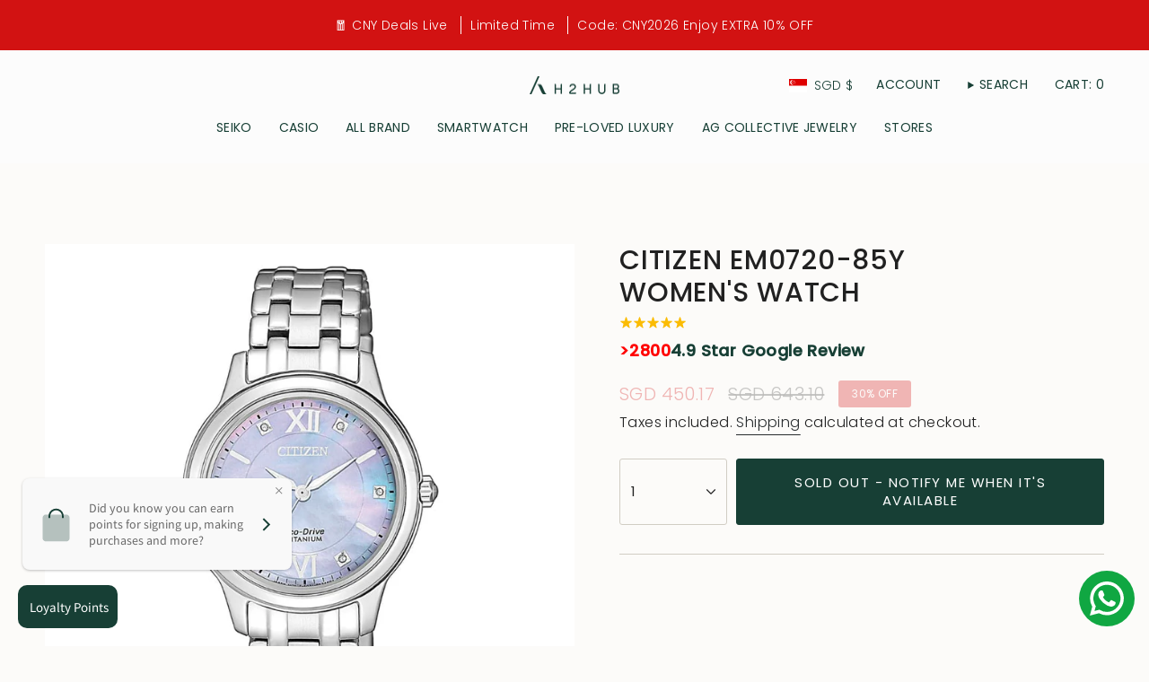

--- FILE ---
content_type: text/html; charset=utf-8
request_url: https://www.h2hubwatches.com/products/citizen-em0720-85y-womens-watch?section_id=api-product-grid-item
body_size: 327
content:
<div id="shopify-section-api-product-grid-item" class="shopify-section">

<div data-api-content>
<grid-item
    class="grid-item product-item  product-item--centered product-item--outer-text  "
    id="product-item--api-product-grid-item-7520071483622"
    data-grid-item
    data-url="/products/citizen-em0720-85y-womens-watch"
    data-swap-id="true"
    
  >
    <div class="product-item__image double__image" data-product-image>
      <a
        class="product-link"
        href="/products/citizen-em0720-85y-womens-watch"
        aria-label="CITIZEN EM0720-85Y WOMEN&#39;S WATCH"
        data-product-link="/products/citizen-em0720-85y-womens-watch"
      ><div class="product-item__bg" data-product-image-default><figure class="image-wrapper image-wrapper--cover lazy-image lazy-image--backfill is-loading" style="--aspect-ratio: 1;" data-aos="img-in"
  data-aos-delay="||itemAnimationDelay||"
  data-aos-duration="800"
  data-aos-anchor="||itemAnimationAnchor||"
  data-aos-easing="ease-out-quart"><img src="//www.h2hubwatches.com/cdn/shop/products/EM0720-85Y-1.jpg?crop=center&amp;height=1000&amp;v=1712446108&amp;width=1000" alt="" width="1000" height="1000" loading="eager" srcset="//www.h2hubwatches.com/cdn/shop/products/EM0720-85Y-1.jpg?v=1712446108&amp;width=136 136w, //www.h2hubwatches.com/cdn/shop/products/EM0720-85Y-1.jpg?v=1712446108&amp;width=160 160w, //www.h2hubwatches.com/cdn/shop/products/EM0720-85Y-1.jpg?v=1712446108&amp;width=180 180w, //www.h2hubwatches.com/cdn/shop/products/EM0720-85Y-1.jpg?v=1712446108&amp;width=220 220w, //www.h2hubwatches.com/cdn/shop/products/EM0720-85Y-1.jpg?v=1712446108&amp;width=254 254w, //www.h2hubwatches.com/cdn/shop/products/EM0720-85Y-1.jpg?v=1712446108&amp;width=284 284w, //www.h2hubwatches.com/cdn/shop/products/EM0720-85Y-1.jpg?v=1712446108&amp;width=292 292w, //www.h2hubwatches.com/cdn/shop/products/EM0720-85Y-1.jpg?v=1712446108&amp;width=320 320w, //www.h2hubwatches.com/cdn/shop/products/EM0720-85Y-1.jpg?v=1712446108&amp;width=480 480w, //www.h2hubwatches.com/cdn/shop/products/EM0720-85Y-1.jpg?v=1712446108&amp;width=528 528w, //www.h2hubwatches.com/cdn/shop/products/EM0720-85Y-1.jpg?v=1712446108&amp;width=640 640w, //www.h2hubwatches.com/cdn/shop/products/EM0720-85Y-1.jpg?v=1712446108&amp;width=720 720w, //www.h2hubwatches.com/cdn/shop/products/EM0720-85Y-1.jpg?v=1712446108&amp;width=960 960w" sizes="500px" fetchpriority="high" class=" is-loading ">
</figure>

&nbsp;</div><hover-images class="product-item__bg__under">
              <div class="product-item__bg__slider" data-hover-slider><div
                    class="product-item__bg__slide"
                    
                    data-hover-slide-touch
                  ><figure class="image-wrapper image-wrapper--cover lazy-image lazy-image--backfill is-loading" style="--aspect-ratio: 1;"><img src="//www.h2hubwatches.com/cdn/shop/products/EM0720-85Y-1.jpg?crop=center&amp;height=1000&amp;v=1712446108&amp;width=1000" alt="" width="1000" height="1000" loading="lazy" srcset="//www.h2hubwatches.com/cdn/shop/products/EM0720-85Y-1.jpg?v=1712446108&amp;width=136 136w, //www.h2hubwatches.com/cdn/shop/products/EM0720-85Y-1.jpg?v=1712446108&amp;width=160 160w, //www.h2hubwatches.com/cdn/shop/products/EM0720-85Y-1.jpg?v=1712446108&amp;width=180 180w, //www.h2hubwatches.com/cdn/shop/products/EM0720-85Y-1.jpg?v=1712446108&amp;width=220 220w, //www.h2hubwatches.com/cdn/shop/products/EM0720-85Y-1.jpg?v=1712446108&amp;width=254 254w, //www.h2hubwatches.com/cdn/shop/products/EM0720-85Y-1.jpg?v=1712446108&amp;width=284 284w, //www.h2hubwatches.com/cdn/shop/products/EM0720-85Y-1.jpg?v=1712446108&amp;width=292 292w, //www.h2hubwatches.com/cdn/shop/products/EM0720-85Y-1.jpg?v=1712446108&amp;width=320 320w, //www.h2hubwatches.com/cdn/shop/products/EM0720-85Y-1.jpg?v=1712446108&amp;width=480 480w, //www.h2hubwatches.com/cdn/shop/products/EM0720-85Y-1.jpg?v=1712446108&amp;width=528 528w, //www.h2hubwatches.com/cdn/shop/products/EM0720-85Y-1.jpg?v=1712446108&amp;width=640 640w, //www.h2hubwatches.com/cdn/shop/products/EM0720-85Y-1.jpg?v=1712446108&amp;width=720 720w, //www.h2hubwatches.com/cdn/shop/products/EM0720-85Y-1.jpg?v=1712446108&amp;width=960 960w" sizes="500px" fetchpriority="high" class=" is-loading ">
</figure>
</div><div
                    class="product-item__bg__slide"
                    
                      data-hover-slide
                    
                    data-hover-slide-touch
                  ><figure class="image-wrapper image-wrapper--cover lazy-image lazy-image--backfill is-loading" style="--aspect-ratio: 1;"><img src="//www.h2hubwatches.com/cdn/shop/products/EM0720-85Y-2.jpg?crop=center&amp;height=1000&amp;v=1712446111&amp;width=1000" alt="" width="1000" height="1000" loading="lazy" srcset="//www.h2hubwatches.com/cdn/shop/products/EM0720-85Y-2.jpg?v=1712446111&amp;width=136 136w, //www.h2hubwatches.com/cdn/shop/products/EM0720-85Y-2.jpg?v=1712446111&amp;width=160 160w, //www.h2hubwatches.com/cdn/shop/products/EM0720-85Y-2.jpg?v=1712446111&amp;width=180 180w, //www.h2hubwatches.com/cdn/shop/products/EM0720-85Y-2.jpg?v=1712446111&amp;width=220 220w, //www.h2hubwatches.com/cdn/shop/products/EM0720-85Y-2.jpg?v=1712446111&amp;width=254 254w, //www.h2hubwatches.com/cdn/shop/products/EM0720-85Y-2.jpg?v=1712446111&amp;width=284 284w, //www.h2hubwatches.com/cdn/shop/products/EM0720-85Y-2.jpg?v=1712446111&amp;width=292 292w, //www.h2hubwatches.com/cdn/shop/products/EM0720-85Y-2.jpg?v=1712446111&amp;width=320 320w, //www.h2hubwatches.com/cdn/shop/products/EM0720-85Y-2.jpg?v=1712446111&amp;width=480 480w, //www.h2hubwatches.com/cdn/shop/products/EM0720-85Y-2.jpg?v=1712446111&amp;width=528 528w, //www.h2hubwatches.com/cdn/shop/products/EM0720-85Y-2.jpg?v=1712446111&amp;width=640 640w, //www.h2hubwatches.com/cdn/shop/products/EM0720-85Y-2.jpg?v=1712446111&amp;width=720 720w, //www.h2hubwatches.com/cdn/shop/products/EM0720-85Y-2.jpg?v=1712446111&amp;width=960 960w" sizes="500px" fetchpriority="high" class=" is-loading ">
</figure>
</div></div>
            </hover-images></a>

      <div class="badge-box-container align--top-left body-medium">

<span
  class="badge-box sold-box"
  data-aos="fade"
  data-aos-delay="||itemAnimationDelay||"
  data-aos-duration="800"
  data-aos-anchor="||itemAnimationAnchor||"
>
  Sold Out
</span>
</div>
    </div>

    <div
      class="product-information"
      style="--swatch-size: var(--swatch-size-filters);"
      data-product-information
    >
      <div class="product-item__info body-small">
        <a class="product-link" href="/products/citizen-em0720-85y-womens-watch" data-product-link="/products/citizen-em0720-85y-womens-watch">
          <p class="product-item__title">CITIZEN EM0720-85Y WOMEN&#39;S WATCH</p>

          <div class="product-item__price__holder"><div class="product-item__price" data-product-price>
<span class="price sale">
  
    <span class="sold-out">Sold Out</span>
  
</span>

</div>
          </div>
        </a>
</div>
    </div>
  </grid-item></div></div>

--- FILE ---
content_type: text/html; charset=UTF-8
request_url: https://pre.bossapps.co/api/js/h2hubwatches.myshopify.com/variants
body_size: 14861
content:
{"45057682178278SP":"5715919078","45057682178278":"yes","45029765841126SP":"5715919078","45029765841126":"no","45041325867238SP":"5715919078","45041325867238":"no","45027459465446SP":"5715919078","45027459465446":"no","45029844484326SP":"5715919078","45029844484326":"no","45027444228326SP":"5715919078","45027444228326":"yes","45060640866534SP":"5715919078","45060640866534":"no","45060612194534SP":"5715919078","45060612194534":"no","45060404379878SP":"5715919078","45060404379878":"no","45059564044518SP":"5715919078","45059564044518":"yes","45060443275494SP":"5715919078","45060443275494":"yes","45057811480806SP":"5715919078","45057811480806":"yes","45059656876262SP":"5715919078","45059656876262":"yes","45060392517862SP":"5715919078","45060392517862":"yes","45059532816614SP":"5715919078","45059532816614":"yes","45059552706790SP":"5715919078","45059552706790":"yes","45027841409254SP":"5715919078","45027841409254":"no","45029580210406SP":"5715919078","45029580210406":"no","45029530763494SP":"5715919078","45029530763494":"no","45029550260454SP":"5715919078","45029550260454":"yes","45029624348902SP":"5715919078","45029624348902":"yes","45029517721830SP":"5715919078","45029517721830":"no","45029598167270SP":"5715919078","45029598167270":"no","45029566906598SP":"5715919078","45029566906598":"yes","45029503992038SP":"5715919078","45029503992038":"yes","45029559271654SP":"5715919078","45029559271654":"yes","45029638832358SP":"5715919078","45029638832358":"no","45057741717734SP":"5715919078","45057741717734":"no","45059574563046SP":"5715919078","45059574563046":"no","45059584655590SP":"5715919078","45059584655590":"no","45059599728870SP":"5715919078","45059599728870":"yes","45057710555366SP":"5715919078","45057710555366":"no","45057777795302SP":"5715919078","45057777795302":"yes","45027480240358SP":"5715919078","45027480240358":"no","45027503767782SP":"5715919078","45027503767782":"yes","45022923686118SP":"5715919078","45022923686118":"no","45022795071718SP":"5715919078","45022795071718":"yes","45022737694950SP":"5715919078","45022737694950":"yes","45021903847654SP":"5715919078","45021903847654":"no","45021921771750SP":"5715919078","45021921771750":"no","45022589747430SP":"5715919078","45022589747430":"yes","45022602133734SP":"5715919078","45022602133734":"no","45022619697382SP":"5715919078","45022619697382":"yes","45021955784934SP":"5715919078","45021955784934":"yes","45022844027110SP":"5715919078","45022844027110":"no","45022652793062SP":"5715919078","45022652793062":"no","45022638211302SP":"5715919078","45022638211302":"no","45022701813990SP":"5715919078","45022701813990":"yes","45022954062054SP":"5715919078","45022954062054":"yes","45022968316134SP":"5715919078","45022968316134":"yes","45022985552102SP":"5715919078","45022985552102":"yes","45023001575654SP":"5715919078","45023001575654":"no","45022862049510SP":"5715919078","45022862049510":"yes","45022885576934SP":"5715919078","45022885576934":"no","45022772560102SP":"5715919078","45022772560102":"no","45026859712742SP":"5715919078","45026859712742":"yes","45060506681574SP":"5715919078","45060506681574":"yes","45060534894822SP":"5715919078","45060534894822":"yes","45060592074982SP":"5715919078","45060592074982":"no","45060794679526SP":"5715919078","45060794679526":"yes","45060704174310SP":"5715919078","45060704174310":"no","45060763451622SP":"5715919078","45060763451622":"no","45060844257510SP":"5715919078","45060844257510":"yes","45060739563750SP":"5715919078","45060739563750":"no","45060674552038SP":"5715919078","45060674552038":"no","45061024350438SP":"5715919078","45061024350438":"yes","45060900749542SP":"5715919078","45060900749542":"yes","45060931027174SP":"5715919078","45060931027174":"no","45061052334310SP":"5715919078","45061052334310":"yes","45061001576678SP":"5715919078","45061001576678":"no","45022820106470SP":"5715919078","45022820106470":"yes","45022065066214SP":"5715919078","45022065066214":"no","45029698339046SP":"5715919078","45029698339046":"yes","45029730844902SP":"5715919078","45029730844902":"yes","45357393281254SP":"5870158054","45357393281254":"yes","45357379256550SP":"5870158054","45357379256550":"yes","45357392724198SP":"5870158054","45357392724198":"yes","45357376209126SP":"5870190822","45357376209126":"yes","45357380698342SP":"5870190822","45357380698342":"yes","45357382664422SP":"5870190822","45357382664422":"yes","45357357269222SP":"5870190822","45357357269222":"yes","45357373522150SP":"5870190822","45357373522150":"yes","45357396426982SP":"5870190822","45357396426982":"yes","45357390233830SP":"5870190822","45357390233830":"yes","45357387055334SP":"5870190822","45357387055334":"yes","45357381189862SP":"5870190822","45357381189862":"yes","45347181166822SP":"5870223590","45347181166822":"yes","45347199320294SP":"5870223590","45347199320294":"yes","45347070017766SP":"5870223590","45347070017766":"yes","45347161374950SP":"5870223590","45347161374950":"yes","45364953383142SP":"5870223590","45364953383142":"yes","45351784743142SP":"5870223590","45351784743142":"yes","45352070643942SP":"5870223590","45352070643942":"yes","45353169682662SP":"5870223590","45353169682662":"yes","45353173287142SP":"5870223590","45353173287142":"yes","45353176072422SP":"5870223590","45353176072422":"yes","45357355270374SP":"5870223590","45357355270374":"yes","45353177940198SP":"5870223590","45353177940198":"yes","45352328560870SP":"5870223590","45352328560870":"yes","45352347828454SP":"5870223590","45352347828454":"yes","45352393605350SP":"5870223590","45352393605350":"yes","45352427946214SP":"5870223590","45352427946214":"yes","45352438202598SP":"5870223590","45352438202598":"yes","45347527557350SP":"5870223590","45347527557350":"yes","45349571657958SP":"5870223590","45349571657958":"yes","45349620318438SP":"5870223590","45349620318438":"yes","45349629296870SP":"5870256358","45349629296870":"yes","45349644402918SP":"5870256358","45349644402918":"yes","45347401040102SP":"5870256358","45347401040102":"yes","45347406610662SP":"5870256358","45347406610662":"yes","45347409559782SP":"5870256358","45347409559782":"yes","45351495401702SP":"5870256358","45351495401702":"yes","45351525908710SP":"5870256358","45351525908710":"yes","45351620870374SP":"5870256358","45351620870374":"yes","45351649181926SP":"5870256358","45351649181926":"yes","45339615264998SP":"5870256358","45339615264998":"yes","45339676573926SP":"5870256358","45339676573926":"yes","45340074672358SP":"5870256358","45340074672358":"yes","45340529656038SP":"5870256358","45340529656038":"yes","45340537553126SP":"5870256358","45340537553126":"yes","45344497860838SP":"5870256358","45344497860838":"yes","45344644071654SP":"5870256358","45344644071654":"yes","45344664420582SP":"5870256358","45344664420582":"yes","45340522348774SP":"5870256358","45340522348774":"yes","45344621101286SP":"5870256358","45344621101286":"yes","45344628932838SP":"5870256358","45344628932838":"yes","45347414147302SP":"5870256358","45347414147302":"yes","45347463823590SP":"5870256358","45347463823590":"yes","45347465822438SP":"5870256358","45347465822438":"yes","45347479552230SP":"5870256358","45347479552230":"yes","45347489579238SP":"5870256358","45347489579238":"yes","45347512778982SP":"5870256358","45347512778982":"yes","45340317647078SP":"5870256358","45340317647078":"yes","45340087615718SP":"5870256358","45340087615718":"yes","45340351693030SP":"5870256358","45340351693030":"yes","45340480635110SP":"5870256358","45340480635110":"yes","45340510421222SP":"5870256358","45340510421222":"yes","45340124348646SP":"5870256358","45340124348646":"yes","45340166750438SP":"5870256358","45340166750438":"yes","45340258828518SP":"5870256358","45340258828518":"yes","45340543320294SP":"5870256358","45340543320294":"yes","45340820242662SP":"5870256358","45340820242662":"yes","45340822896870SP":"5870256358","45340822896870":"yes","45364853571814SP":"5870289126","45364853571814":"yes","45357416448230SP":"5870289126","45357416448230":"yes","45357423362278SP":"5870289126","45357423362278":"yes","45357426770150SP":"5870289126","45357426770150":"yes","45357418741990SP":"5870289126","45357418741990":"yes","45357419987174SP":"5870289126","45357419987174":"yes","45352450490598SP":"5870289126","45352450490598":"yes","45353168568550SP":"5870289126","45353168568550":"yes","45346583838950SP":"5870289126","45346583838950":"yes","45346601337062SP":"5870289126","45346601337062":"yes","45347058647270SP":"5870289126","45347058647270":"yes","45347061104870SP":"5870289126","45347061104870":"yes","45347064545510SP":"5870289126","45347064545510":"yes","45347068575974SP":"5870289126","45347068575974":"yes","45344680181990SP":"5870289126","45344680181990":"yes","45344732938470SP":"5870289126","45344732938470":"yes","45357431718118SP":"5870289126","45357431718118":"yes","45344693551334SP":"5870289126","45344693551334":"yes","45349712003302SP":"5870289126","45349712003302":"yes","45349714624742SP":"5870289126","45349714624742":"yes","45349866471654SP":"5870289126","45349866471654":"yes","45349860016358SP":"5870289126","45349860016358":"yes","45349910413542SP":"5870289126","45349910413542":"yes","45351487406310SP":"5870289126","45351487406310":"yes","45344411189478SP":"5870289126","45344411189478":"yes","45344432390374SP":"5870289126","45344432390374":"yes","45344395198694SP":"5870289126","45344395198694":"yes","45364880113894SP":"5870289126","45364880113894":"yes","45357442662630SP":"5870289126","45357442662630":"yes","45344416956646SP":"5870289126","45344416956646":"yes","45344435175654SP":"5870289126","45344435175654":"yes","45344439894246SP":"5870289126","45344439894246":"yes","45344462635238SP":"5870289126","45344462635238":"yes","45344465354982SP":"5870289126","45344465354982":"yes","45344467943654SP":"5870289126","45344467943654":"yes","45344370295014SP":"5870289126","45344370295014":"yes","45344477544678SP":"5870289126","45344477544678":"yes","45344382288102SP":"5870289126","45344382288102":"yes","45357439877350SP":"5870289126","45357439877350":"yes","45344386842854SP":"5870289126","45344386842854":"yes","45344490815718SP":"5870289126","45344490815718":"yes","45344388350182SP":"5870289126","45344388350182":"yes","45344496451814SP":"5870289126","45344496451814":"yes","45357435748582SP":"5870289126","45357435748582":"yes","45344483377382SP":"5870289126","45344483377382":"yes","45347334815974SP":"5870289126","45347334815974":"yes","45347348414694SP":"5870289126","45347348414694":"yes","45347227074790SP":"5870289126","45347227074790":"yes","45347357327590SP":"5870289126","45347357327590":"yes","45347235856614SP":"5870289126","45347235856614":"yes","45347274424550SP":"5870321894","45347274424550":"yes","45347284582630SP":"5870321894","45347284582630":"yes","45347286909158SP":"5870321894","45347286909158":"yes","45347300966630SP":"5870321894","45347300966630":"yes","45347314827494SP":"5870321894","45347314827494":"yes","45347320594662SP":"5870321894","45347320594662":"yes","45347326132454SP":"5870321894","45347326132454":"yes","45344081084646SP":"5870321894","45344081084646":"yes","45344301088998SP":"5870321894","45344301088998":"yes","45344258097382SP":"5870321894","45344258097382":"yes","45344281002214SP":"5870321894","45344281002214":"yes","45344287490278SP":"5870321894","45344287490278":"yes","45344087048422SP":"5870321894","45344087048422":"yes","45357445513446SP":"5870321894","45357445513446":"yes","45344240435430SP":"5870321894","45344240435430":"yes","45343608045798SP":"5870354662","45343608045798":"yes","45344043008230SP":"5870354662","45344043008230":"yes","45344064962790SP":"5870354662","45344064962790":"yes","45343585042662SP":"5870354662","45343585042662":"yes","45347206430950SP":"5870354662","45347206430950":"yes","45347215311078SP":"5870354662","45347215311078":"yes","45347360866534SP":"5870354662","45347360866534":"yes","45347367616742SP":"5870354662","45347367616742":"yes","45347392946406SP":"5870354662","45347392946406":"yes","45357429555430SP":"5870354662","45357429555430":"yes","45345841938662SP":"5870354662","45345841938662":"yes","45345885552870SP":"5870354662","45345885552870":"yes","45346566570214SP":"5870354662","45346566570214":"yes","45380793925862SP":"5900435686","45380793925862":"yes","45380793958630SP":"5900435686","45380793958630":"yes","45380793991398SP":"5900435686","45380793991398":"yes","45380794024166SP":"5900435686","45380794024166":"yes","45380794056934SP":"5900435686","45380794056934":"yes","45380794089702SP":"5900435686","45380794089702":"yes","45380805066982SP":"5900435686","45380805066982":"yes","45380817322214SP":"5900435686","45380817322214":"yes","45380984602854SP":"5900435686","45380984602854":"yes","45380984635622SP":"5900435686","45380984635622":"yes","45380988502246SP":"5900435686","45380988502246":"yes","45381036015846SP":"5900435686","45381036015846":"yes","45381036048614SP":"5900435686","45381036048614":"yes","45381036081382SP":"5900435686","45381036081382":"yes","45381056889062SP":"5900435686","45381056889062":"yes","45381056921830SP":"5900435686","45381056921830":"yes","45381058494694SP":"5900435686","45381058494694":"yes","45381058527462SP":"5900435686","45381058527462":"yes","45381059707110SP":"5900435686","45381059707110":"yes","45381059739878SP":"5900435686","45381059739878":"yes","45381067636966SP":"5900435686","45381067636966":"yes","45381067669734SP":"5900435686","45381067669734":"yes","45381069144294SP":"5900435686","45381069144294":"yes","45381069177062SP":"5900435686","45381069177062":"yes","45381083857126SP":"5900435686","45381083857126":"yes","45381086970086SP":"5900435686","45381086970086":"yes","45381087002854SP":"5900435686","45381087002854":"yes","45381094375654SP":"5900435686","45381094375654":"yes","45381094408422SP":"5900435686","45381094408422":"yes","45381094441190SP":"5900435686","45381094441190":"yes","45381094473958SP":"5900435686","45381094473958":"yes","45381094506726SP":"5900435686","45381094506726":"yes","45381095456998SP":"5900435686","45381095456998":"yes","45381095489766SP":"5900435686","45381095489766":"yes","45382826492134SP":"5900435686","45382826492134":"yes","45382829244646SP":"5900435686","45382829244646":"yes","45382829277414SP":"5900435686","45382829277414":"yes","45382830620902SP":"5900435686","45382830620902":"yes","45382832750822SP":"5900435686","45382832750822":"yes","45382906642662SP":"5900435686","45382906642662":"yes","45382909034726SP":"5900435686","45382909034726":"yes","45382910247142SP":"5900435686","45382910247142":"yes","45382912344294SP":"5900435686","45382912344294":"yes","45382914867430SP":"5900435686","45382914867430":"yes","45382915817702SP":"5900435686","45382915817702":"yes","45382696567014SP":"5900435686","45382696567014":"yes","45382696599782SP":"5900435686","45382696599782":"yes","45382697320678SP":"5900435686","45382697320678":"yes","45382719242470SP":"5900435686","45382719242470":"yes","45382719275238SP":"5900435686","45382719275238":"yes","45382719308006SP":"5900435686","45382719308006":"yes","45382720225510SP":"5900435686","45382720225510":"yes","45382721110246SP":"5900435686","45382721110246":"yes","45382800736486SP":"5900435686","45382800736486":"yes","45382804275430SP":"5900435686","45382804275430":"yes","45382805749990SP":"5900435686","45382805749990":"yes","45382807716070SP":"5900435686","45382807716070":"yes","45382811451622SP":"5900435686","45382811451622":"yes","45382576832742SP":"5900435686","45382576832742":"yes","45382576865510SP":"5900435686","45382576865510":"yes","45382579323110SP":"5900435686","45382579323110":"yes","45382588039398SP":"5900435686","45382588039398":"yes","45382588072166SP":"5900435686","45382588072166":"yes","45382645907686SP":"5900435686","45382645907686":"yes","45382649905382SP":"5900435686","45382649905382":"yes","45382663143654SP":"5900435686","45382663143654":"yes","45382666911974SP":"5900435686","45382666911974":"yes","45382673400038SP":"5900435686","45382673400038":"yes","45382686441702SP":"5900435686","45382686441702":"yes","45382688669926SP":"5900435686","45382688669926":"yes","45382688702694SP":"5900435686","45382688702694":"yes","45392154263782SP":"5900435686","45392154263782":"yes","45392154296550SP":"5900435686","45392154296550":"yes","45391724052710SP":"5900435686","45391724052710":"yes","45391724085478SP":"5900435686","45391724085478":"yes","45384984658150SP":"5900435686","45384984658150":"yes","45384987082982SP":"5900435686","45384987082982":"yes","45384989704422SP":"5900435686","45384989704422":"yes","45384992293094SP":"5900435686","45384992293094":"yes","45384994783462SP":"5900435686","45384994783462":"yes","45384997994726SP":"5900435686","45384997994726":"yes","45385000714470SP":"5900435686","45385000714470":"yes","45385004417254SP":"5900435686","45385004417254":"yes","45385005727974SP":"5900435686","45385005727974":"yes","45385007366374SP":"5900435686","45385007366374":"yes","45385009103078SP":"5900435686","45385009103078":"yes","45385349923046SP":"5900435686","45385349923046":"yes","45386160406758SP":"5900435686","45386160406758":"yes","45386164240614SP":"5900435686","45386164240614":"yes","45386182787302SP":"5900435686","45386182787302":"yes","45386184229094SP":"5900435686","45386184229094":"yes","45386186522854SP":"5900435686","45386186522854":"yes","45386211983590SP":"5900435686","45386211983590":"yes","45386218111206SP":"5900435686","45386218111206":"yes","45386219487462SP":"5900435686","45386219487462":"yes","45386221388006SP":"5900435686","45386221388006":"yes","45386229219558SP":"5900435686","45386229219558":"yes","45382932398310SP":"5900435686","45382932398310":"yes","45382945407206SP":"5900435686","45382945407206":"yes","45382947799270SP":"5900435686","45382947799270":"yes","45382952190182SP":"5900435686","45382952190182":"yes","45382959628518SP":"5900435686","45382959628518":"yes","45382963593446SP":"5900435686","45382963593446":"yes","45382963757286SP":"5900435686","45382963757286":"yes","45382964936934SP":"5900435686","45382964936934":"yes","45382983155942SP":"5900435686","45382983155942":"yes","45382984401126SP":"5900435686","45382984401126":"yes","45382984630502SP":"5900435686","45382984630502":"yes","45392515858662SP":"5900435686","45392515858662":"yes","45392515891430SP":"5900435686","45392515891430":"yes","45392515924198SP":"5900435686","45392515924198":"yes","45392420896998SP":"5900435686","45392420896998":"yes","45392420929766SP":"5900435686","45392420929766":"yes","45392429613286SP":"5900435686","45392429613286":"yes","45392429646054SP":"5900435686","45392429646054":"yes","45392440426726SP":"5900435686","45392440426726":"yes","45392435511526SP":"5900435686","45392435511526":"yes","45392392159462SP":"5900435686","45392392159462":"yes","45392392192230SP":"5900435686","45392392192230":"yes","45392342647014SP":"5900435686","45392342647014":"yes","45392342679782SP":"5900435686","45392342679782":"yes","45392376529126SP":"5900435686","45392376529126":"yes","45392376561894SP":"5900435686","45392376561894":"yes","45392396681446SP":"5900435686","45392396681446":"yes","45392396714214SP":"5900435686","45392396714214":"yes","45392673931494SP":"5900435686","45392673931494":"yes","45392673964262SP":"5900435686","45392673964262":"yes","45392673997030SP":"5900435686","45392673997030":"yes","45392674029798SP":"5900435686","45392674029798":"yes","45392674062566SP":"5900435686","45392674062566":"yes","45392674095334SP":"5900435686","45392674095334":"yes","45392871424230SP":"5900435686","45392871424230":"yes","45392871456998SP":"5900435686","45392871456998":"yes","45392871489766SP":"5900435686","45392871489766":"yes","45393011409126SP":"5900435686","45393011409126":"yes","45393011441894SP":"5900435686","45393011441894":"yes","45392969040102SP":"5900435686","45392969040102":"yes","45392969072870SP":"5900435686","45392969072870":"yes","45392995975398SP":"5900435686","45392995975398":"yes","45392996008166SP":"5900435686","45392996008166":"yes","45392996040934SP":"5900435686","45392996040934":"yes","45392944726246SP":"5900435686","45392944726246":"yes","45392944759014SP":"5900435686","45392944759014":"yes","45392944791782SP":"5900435686","45392944791782":"yes","45393007116518SP":"5900435686","45393007116518":"yes","45393007149286SP":"5900435686","45393007149286":"yes","45393007182054SP":"5900435686","45393007182054":"yes","45392955408614SP":"5900435686","45392955408614":"yes","45392955441382SP":"5900435686","45392955441382":"yes","45392955474150SP":"5900435686","45392955474150":"yes","45392539975910SP":"5900435686","45392539975910":"yes","45392540008678SP":"5900435686","45392540008678":"yes","45392540041446SP":"5900435686","45392540041446":"yes","45392540074214SP":"5900435686","45392540074214":"yes","45392540106982SP":"5900435686","45392540106982":"yes","45392178217190SP":"5900435686","45392178217190":"yes","45392178249958SP":"5900435686","45392178249958":"yes","45392178282726SP":"5900435686","45392178282726":"yes","45393201692902SP":"5900435686","45393201692902":"yes","45393201725670SP":"5900435686","45393201725670":"yes","45393172234470SP":"5900435686","45393172234470":"yes","45393172267238SP":"5900435686","45393172267238":"yes","45393192714470SP":"5900435686","45393192714470":"yes","45393192747238SP":"5900435686","45393192747238":"yes","45393215127782SP":"5900435686","45393215127782":"yes","45393215160550SP":"5900435686","45393215160550":"yes","45393215193318SP":"5900435686","45393215193318":"yes","45393242849510SP":"5900435686","45393242849510":"yes","45393242882278SP":"5900435686","45393242882278":"yes","45393242915046SP":"5900435686","45393242915046":"yes","45393242947814SP":"5900435686","45393242947814":"yes","45393284956390SP":"5900435686","45393284956390":"yes","45393284989158SP":"5900435686","45393284989158":"yes","45393285021926SP":"5900435686","45393285021926":"yes","45393545232614SP":"5900435686","45393545232614":"yes","45393545265382SP":"5900435686","45393545265382":"yes","45393527013606SP":"5900435686","45393527013606":"yes","45393527046374SP":"5900435686","45393527046374":"yes","45393535500518SP":"5900435686","45393535500518":"yes","45393535533286SP":"5900435686","45393535533286":"yes","45393387651302SP":"5900435686","45393387651302":"yes","45393387684070SP":"5900435686","45393387684070":"yes","45393409933542SP":"5900435686","45393409933542":"yes","45393409966310SP":"5900435686","45393409966310":"yes","45393325916390SP":"5900435686","45393325916390":"yes","45393325949158SP":"5900435686","45393325949158":"yes","45393325981926SP":"5900435686","45393325981926":"yes","45393477632230SP":"5900435686","45393477632230":"yes","45393477664998SP":"5900435686","45393477664998":"yes","45393556275430SP":"5900435686","45393556275430":"yes","45393556308198SP":"5900435686","45393556308198":"yes","45393556340966SP":"5900435686","45393556340966":"yes","45393566204134SP":"5900435686","45393566204134":"yes","45393566236902SP":"5900435686","45393566236902":"yes","45393566269670SP":"5900435686","45393566269670":"yes","45393566302438SP":"5900435686","45393566302438":"yes","45393566335206SP":"5900435686","45393566335206":"yes","45393566400742SP":"5900435686","45393566400742":"yes","45393603952870SP":"5900435686","45393603952870":"yes","45393603985638SP":"5900435686","45393603985638":"yes","45393604018406SP":"5900435686","45393604018406":"yes","45393628692710SP":"5900435686","45393628692710":"yes","45393628725478SP":"5900435686","45393628725478":"yes","45393628758246SP":"5900435686","45393628758246":"yes","45393651532006SP":"5900435686","45393651532006":"yes","45393651564774SP":"5900435686","45393651564774":"yes","45393651597542SP":"5900435686","45393651597542":"yes","45393651630310SP":"5900435686","45393651630310":"yes","45393651663078SP":"5900435686","45393651663078":"yes","45393651695846SP":"5900435686","45393651695846":"yes","45394646958310SP":"5900435686","45394646958310":"yes","45394646991078SP":"5900435686","45394646991078":"yes","45394647023846SP":"5900435686","45394647023846":"yes","45394658656486SP":"5900435686","45394658656486":"yes","45394656002278SP":"5900435686","45394656002278":"yes","45394656035046SP":"5900435686","45394656035046":"yes","45394656067814SP":"5900435686","45394656067814":"yes","45394656100582SP":"5900435686","45394656100582":"yes","45394656133350SP":"5900435686","45394656133350":"yes","45394631098598SP":"5900435686","45394631098598":"yes","45394631131366SP":"5900435686","45394631131366":"yes","45394631164134SP":"5900435686","45394631164134":"yes","45394631196902SP":"5900435686","45394631196902":"yes","45394631229670SP":"5900435686","45394631229670":"yes","45393681318118SP":"5900435686","45393681318118":"yes","45393681350886SP":"5900435686","45393681350886":"yes","45393681383654SP":"5900435686","45393681383654":"yes","45393681416422SP":"5900435686","45393681416422":"yes","45393681449190SP":"5900435686","45393681449190":"yes","45398112534758SP":"5900435686","45398112534758":"yes","45398112567526SP":"5900435686","45398112567526":"yes","45398112600294SP":"5900435686","45398112600294":"yes","45398112633062SP":"5900435686","45398112633062":"yes","45398125150438SP":"5900435686","45398125150438":"yes","45398125183206SP":"5900435686","45398125183206":"yes","45398125215974SP":"5900435686","45398125215974":"yes","45398125248742SP":"5900435686","45398125248742":"yes","45398132293862SP":"5900435686","45398132293862":"yes","45398163128550SP":"5900435686","45398163128550":"yes","45398284763366SP":"5900435686","45398284763366":"yes","45398284796134SP":"5900435686","45398284796134":"yes","45398493364454SP":"5900435686","45398493364454":"yes","45398493397222SP":"5900435686","45398493397222":"yes","45398137503974SP":"5900435686","45398137503974":"yes","45398137536742SP":"5900435686","45398137536742":"yes","45398137569510SP":"5900435686","45398137569510":"yes","45394897502438SP":"5900435686","45394897502438":"yes","45394897535206SP":"5900435686","45394897535206":"yes","45394897567974SP":"5900435686","45394897567974":"yes","45394897600742SP":"5900435686","45394897600742":"yes","45394897633510SP":"5900435686","45394897633510":"yes","45394933481702SP":"5900435686","45394933481702":"yes","45394933514470SP":"5900435686","45394933514470":"yes","45395135660262SP":"5900435686","45395135660262":"yes","45395135693030SP":"5900435686","45395135693030":"yes","45395135725798SP":"5900435686","45395135725798":"yes","45395143131366SP":"5900435686","45395143131366":"yes","45395126059238SP":"5900435686","45395126059238":"yes","45395126092006SP":"5900435686","45395126092006":"yes","45395126124774SP":"5900435686","45395126124774":"yes","45395141787878SP":"5900435686","45395141787878":"yes","45395141820646SP":"5900435686","45395141820646":"yes","45395131531494SP":"5900435686","45395131531494":"yes","45395131564262SP":"5900435686","45395131564262":"yes","45395140280550SP":"5900435686","45395140280550":"yes","45395140313318SP":"5900435686","45395140313318":"yes","45395129467110SP":"5900435686","45395129467110":"yes","45395129499878SP":"5900435686","45395129499878":"yes","45393699569894SP":"5900435686","45393699569894":"yes","45393699602662SP":"5900435686","45393699602662":"yes","45393699635430SP":"5900435686","45393699635430":"yes","45393699668198SP":"5900435686","45393699668198":"yes","45393699700966SP":"5900435686","45393699700966":"yes","45393727258854SP":"5900435686","45393727258854":"yes","45393727291622SP":"5900435686","45393727291622":"yes","45393727324390SP":"5900435686","45393727324390":"yes","45393727357158SP":"5900435686","45393727357158":"yes","45393727389926SP":"5900435686","45393727389926":"yes","45395326632166SP":"5900435686","45395326632166":"yes","45395326664934SP":"5900435686","45395326664934":"yes","45395187695846SP":"5900435686","45395187695846":"yes","45395187728614SP":"5900435686","45395187728614":"yes","45395346194662SP":"5900435686","45395346194662":"yes","45395189367014SP":"5900435686","45395189367014":"yes","45395196248294SP":"5900435686","45395196248294":"yes","45395196281062SP":"5900435686","45395196281062":"yes","45395260506342SP":"5900435686","45395260506342":"yes","45395260539110SP":"5900435686","45395260539110":"yes","45395260571878SP":"5900435686","45395260571878":"yes","45395174031590SP":"5900435686","45395174031590":"yes","45395174064358SP":"5900435686","45395174064358":"yes","45395312541926SP":"5900435686","45395312541926":"yes","45395184779494SP":"5900435686","45395184779494":"yes","45395183141094SP":"5900435686","45395183141094":"yes","45395183173862SP":"5900435686","45395183173862":"yes","45395183206630SP":"5900435686","45395183206630":"yes","45394951176422SP":"5900435686","45394951176422":"yes","45394951209190SP":"5900435686","45394951209190":"yes","45394951241958SP":"5900435686","45394951241958":"yes","45394955993318SP":"5900435686","45394955993318":"yes","45394956026086SP":"5900435686","45394956026086":"yes","45394956058854SP":"5900435686","45394956058854":"yes","45394956091622SP":"5900435686","45394956091622":"yes","45395976749286SP":"5900435686","45395976749286":"yes","45395765985510SP":"5900435686","45395765985510":"yes","45395856949478SP":"5900435686","45395856949478":"yes","45395856982246SP":"5900435686","45395856982246":"yes","45395857015014SP":"5900435686","45395857015014":"no","45395857047782SP":"5900435686","45395857047782":"yes","45395381321958SP":"5900435686","45395381321958":"yes","45395381354726SP":"5900435686","45395381354726":"yes","45395381387494SP":"5900435686","45395381387494":"yes","45395381420262SP":"5900435686","45395381420262":"yes","45395950829798SP":"5900435686","45395950829798":"yes","45395950862566SP":"5900435686","45395950862566":"yes","45395751239910SP":"5900435686","45395751239910":"yes","45395751272678SP":"5900435686","45395751272678":"yes","45395751305446SP":"5900435686","45395751305446":"yes","45395751338214SP":"5900435686","45395751338214":"yes","45395922354406SP":"5900435686","45395922354406":"yes","45395922387174SP":"5900435686","45395922387174":"yes","45395922419942SP":"5900435686","45395922419942":"yes","45395922452710SP":"5900435686","45395922452710":"yes","45395922485478SP":"5900435686","45395922485478":"yes","45395922518246SP":"5900435686","45395922518246":"yes","45395743506662SP":"5900435686","45395743506662":"yes","45395743539430SP":"5900435686","45395743539430":"yes","45395743572198SP":"5900435686","45395743572198":"yes","45395743604966SP":"5900435686","45395743604966":"yes","45395743637734SP":"5900435686","45395743637734":"yes","45395743670502SP":"5900435686","45395743670502":"yes","45395962757350SP":"5900435686","45395962757350":"yes","45395962790118SP":"5900435686","45395962790118":"yes","45395962822886SP":"5900435686","45395962822886":"yes","45395757760742SP":"5900435686","45395757760742":"yes","45395757793510SP":"5900435686","45395757793510":"yes","45395757826278SP":"5900435686","45395757826278":"yes","45396037501158SP":"5900435686","45396037501158":"yes","45396037533926SP":"5900435686","45396037533926":"yes","45396049002726SP":"5900435686","45396049002726":"yes","45396049035494SP":"5900435686","45396049035494":"yes","45396063420646SP":"5900435686","45396063420646":"yes","45396063453414SP":"5900435686","45396063453414":"yes","45396025278694SP":"5900435686","45396025278694":"yes","45396025311462SP":"5900435686","45396025311462":"yes","45396025344230SP":"5900435686","45396025344230":"yes","45396025376998SP":"5900435686","45396025376998":"yes","45396025409766SP":"5900435686","45396025409766":"yes","45396008173798SP":"5900435686","45396008173798":"yes","45396008206566SP":"5900435686","45396008206566":"yes","45396008239334SP":"5900435686","45396008239334":"yes","45396008272102SP":"5900435686","45396008272102":"yes","45396008304870SP":"5900435686","45396008304870":"yes","45397690482918SP":"5900435686","45397690482918":"yes","45397690515686SP":"5900435686","45397690515686":"yes","45397621702886SP":"5900435686","45397621702886":"yes","45397621735654SP":"5900435686","45397621735654":"yes","45397295530214SP":"5900435686","45397295530214":"yes","45397295562982SP":"5900435686","45397295562982":"yes","45397672231142SP":"5900435686","45397672231142":"yes","45397672263910SP":"5900435686","45397672263910":"yes","45397544730854SP":"5900435686","45397544730854":"yes","45397544763622SP":"5900435686","45397544763622":"yes","45397607907558SP":"5900435686","45397607907558":"yes","45397607940326SP":"5900435686","45397607940326":"yes","45398615228646SP":"5900435686","45398615228646":"yes","45398615261414SP":"5900435686","45398615261414":"yes","45398615294182SP":"5900435686","45398615294182":"yes","45398626861286SP":"5900435686","45398626861286":"yes","45398626894054SP":"5900435686","45398626894054":"yes","45398743220454SP":"5900435686","45398743220454":"yes","45398743253222SP":"5900435686","45398743253222":"yes","45398743285990SP":"5900435686","45398743285990":"yes","45398743318758SP":"5900435686","45398743318758":"yes","45398743351526SP":"5900435686","45398743351526":"yes","45398635872486SP":"5900435686","45398635872486":"yes","45398635905254SP":"5900435686","45398635905254":"yes","45398635938022SP":"5900435686","45398635938022":"yes","45398635970790SP":"5900435686","45398635970790":"yes","45398636003558SP":"5900435686","45398636003558":"yes","45398854959334SP":"5900435686","45398854959334":"yes","45398854992102SP":"5900435686","45398854992102":"yes","45398855024870SP":"5900435686","45398855024870":"yes","45398855057638SP":"5900435686","45398855057638":"yes","45398855090406SP":"5900435686","45398855090406":"yes","45398855123174SP":"5900435686","45398855123174":"yes","45398845161702SP":"5900435686","45398845161702":"yes","45398845194470SP":"5900435686","45398845194470":"yes","45398845227238SP":"5900435686","45398845227238":"yes","45398845260006SP":"5900435686","45398845260006":"yes","45398845292774SP":"5900435686","45398845292774":"yes","45398845325542SP":"5900435686","45398845325542":"yes","45398876913894SP":"5900435686","45398876913894":"yes","45398876946662SP":"5900435686","45398876946662":"yes","45398876979430SP":"5900435686","45398876979430":"yes","45398877012198SP":"5900435686","45398877012198":"yes","45398890840294SP":"5900435686","45398890840294":"yes","45398890873062SP":"5900435686","45398890873062":"yes","45398890905830SP":"5900435686","45398890905830":"yes","45398890938598SP":"5900435686","45398890938598":"yes","45399820730598SP":"5900435686","45399820730598":"yes","45399821451494SP":"5900435686","45399821451494":"yes","45399821484262SP":"5900435686","45399821484262":"yes","45399821517030SP":"5900435686","45399821517030":"yes","45399821549798SP":"5900435686","45399821549798":"yes","45399814144230SP":"5900435686","45399814144230":"yes","45399814176998SP":"5900435686","45399814176998":"yes","45399814209766SP":"5900435686","45399814209766":"yes","45399814242534SP":"5900435686","45399814242534":"yes","45399820435686SP":"5900435686","45399820435686":"yes","45399820468454SP":"5900435686","45399820468454":"yes","45399820501222SP":"5900435686","45399820501222":"yes","45399832625382SP":"5900435686","45399832625382":"yes","45399832658150SP":"5900435686","45399832658150":"yes","45399832690918SP":"5900435686","45399832690918":"yes","45398925377766SP":"5900435686","45398925377766":"yes","45398925410534SP":"5900435686","45398925410534":"yes","45398925443302SP":"5900435686","45398925443302":"yes","45398925476070SP":"5900435686","45398925476070":"yes","45398934257894SP":"5900435686","45398934257894":"yes","45398934290662SP":"5900435686","45398934290662":"yes","45398934323430SP":"5900435686","45398934323430":"yes","45398934356198SP":"5900435686","45398934356198":"yes","45398934388966SP":"5900435686","45398934388966":"yes","45399826235622SP":"5900435686","45399826235622":"yes","45399826268390SP":"5900435686","45399826268390":"yes","45399826301158SP":"5900435686","45399826301158":"yes","45399826333926SP":"5900435686","45399826333926":"yes","45399826366694SP":"5900435686","45399826366694":"yes","45399826399462SP":"5900435686","45399826399462":"yes","45399825154278SP":"5900435686","45399825154278":"yes","45399825187046SP":"5900435686","45399825187046":"yes","45399824564454SP":"5900435686","45399824564454":"yes","45399824597222SP":"5900435686","45399824597222":"yes","45399824629990SP":"5900435686","45399824629990":"yes","45399824662758SP":"5900435686","45399824662758":"yes","45399825023206SP":"5900435686","45399825023206":"yes","45399825055974SP":"5900435686","45399825055974":"yes","45399825088742SP":"5900435686","45399825088742":"yes","45399833837798SP":"5900435686","45399833837798":"yes","45399833870566SP":"5900435686","45399833870566":"yes","45399833903334SP":"5900435686","45399833903334":"yes","45399843406054SP":"5900435686","45399843406054":"yes","45399843438822SP":"5900435686","45399843438822":"yes","45399842390246SP":"5900435686","45399842390246":"yes","45399842423014SP":"5900435686","45399842423014":"yes","45399844225254SP":"5900435686","45399844225254":"yes","45399844258022SP":"5900435686","45399844258022":"yes","45399845142758SP":"5900435686","45399845142758":"yes","45399845175526SP":"5900435686","45399845175526":"yes","45399847502054SP":"5900435686","45399847502054":"yes","45399847534822SP":"5900435686","45399847534822":"yes","45399847567590SP":"5900435686","45399847567590":"yes","45399868244198SP":"5900435686","45399868244198":"yes","45399868276966SP":"5900435686","45399868276966":"yes","45399868309734SP":"5900435686","45399868309734":"yes","45399868342502SP":"5900435686","45399868342502":"yes","45399868375270SP":"5900435686","45399868375270":"yes","45399903633638SP":"5900435686","45399903633638":"yes","45399899635942SP":"5900435686","45399899635942":"yes","45399899668710SP":"5900435686","45399899668710":"yes","45399899701478SP":"5900435686","45399899701478":"yes","45399944331494SP":"5900435686","45399944331494":"yes","45399952457958SP":"5900435686","45399952457958":"yes","45399943971046SP":"5900435686","45399943971046":"yes","45399944003814SP":"5900435686","45399944003814":"yes","45399944036582SP":"5900435686","45399944036582":"yes","45399944069350SP":"5900435686","45399944069350":"yes","45399948558566SP":"5900435686","45399948558566":"yes","45399948591334SP":"5900435686","45399948591334":"yes","45399948624102SP":"5900435686","45399948624102":"yes","45399948656870SP":"5900435686","45399948656870":"yes","45399997284582SP":"5900435686","45399997284582":"yes","45399953866982SP":"5900435686","45399953866982":"yes","45399953899750SP":"5900435686","45399953899750":"yes","45399953932518SP":"5900435686","45399953932518":"yes","45399980048614SP":"5900435686","45399980048614":"yes","45399980081382SP":"5900435686","45399980081382":"yes","45399985946854SP":"5900435686","45399985946854":"yes","45399985979622SP":"5900435686","45399985979622":"yes","45399993123046SP":"5900435686","45399993123046":"yes","45399993155814SP":"5900435686","45399993155814":"yes","45400735809766SP":"5900435686","45400735809766":"yes","45400735842534SP":"5900435686","45400735842534":"yes","45400736268518SP":"5900435686","45400736268518":"yes","45400736301286SP":"5900435686","45400736301286":"yes","45400070127846SP":"5900435686","45400070127846":"yes","45400070160614SP":"5900435686","45400070160614":"yes","45400740823270SP":"5900435686","45400740823270":"yes","45400740856038SP":"5900435686","45400740856038":"yes","45400740888806SP":"5900435686","45400740888806":"yes","45400787255526SP":"5900435686","45400787255526":"yes","45400787288294SP":"5900435686","45400787288294":"yes","45400787321062SP":"5900435686","45400787321062":"yes","45400787353830SP":"5900435686","45400787353830":"yes","45400787386598SP":"5900435686","45400787386598":"yes","45400799084774SP":"5900435686","45400799084774":"yes","45400799117542SP":"5900435686","45400799117542":"yes","45400799150310SP":"5900435686","45400799150310":"yes","45400799183078SP":"5900435686","45400799183078":"yes","45400799215846SP":"5900435686","45400799215846":"yes","45400796397798SP":"5900435686","45400796397798":"yes","45400796430566SP":"5900435686","45400796430566":"yes","45400796463334SP":"5900435686","45400796463334":"yes","45400816222438SP":"5900435686","45400816222438":"yes","45400816255206SP":"5900435686","45400816255206":"yes","45400816287974SP":"5900435686","45400816287974":"yes","45400816320742SP":"5900435686","45400816320742":"yes","45400816353510SP":"5900435686","45400816353510":"yes","45400836735206SP":"5900435686","45400836735206":"yes","45400836767974SP":"5900435686","45400836767974":"yes","45400817795302SP":"5900435686","45400817795302":"yes","45400817828070SP":"5900435686","45400817828070":"yes","45400817860838SP":"5900435686","45400817860838":"yes","45400817893606SP":"5900435686","45400817893606":"yes","45400829460710SP":"5900435686","45400829460710":"yes","45400829493478SP":"5900435686","45400829493478":"yes","45400829526246SP":"5900435686","45400829526246":"yes","45400829559014SP":"5900435686","45400829559014":"yes","45400869208294SP":"5900435686","45400869208294":"yes","45400869241062SP":"5900435686","45400869241062":"yes","45400881955046SP":"5900435686","45400881955046":"yes","45400881987814SP":"5900435686","45400881987814":"yes","45400890573030SP":"5900435686","45400890573030":"yes","45400890605798SP":"5900435686","45400890605798":"yes","45400890638566SP":"5900435686","45400890638566":"yes","45400885887206SP":"5900435686","45400885887206":"yes","45400885919974SP":"5900435686","45400885919974":"yes","45400894210278SP":"5900435686","45400894210278":"yes","45400894243046SP":"5900435686","45400894243046":"yes","45400905711846SP":"5900435686","45400905711846":"yes","45400905744614SP":"5900435686","45400905744614":"yes","45400913084646SP":"5900435686","45400913084646":"yes","45400913117414SP":"5900435686","45400913117414":"yes","45400913150182SP":"5900435686","45400913150182":"yes","45400913182950SP":"5900435686","45400913182950":"yes","45400919736550SP":"5900435686","45400919736550":"yes","45400919769318SP":"5900435686","45400919769318":"yes","45400919802086SP":"5900435686","45400919802086":"yes","45402060914918SP":"5900435686","45402060914918":"yes","45402060947686SP":"5900435686","45402060947686":"yes","45402060980454SP":"5900435686","45402060980454":"yes","45402061013222SP":"5900435686","45402061013222":"yes","45402061045990SP":"5900435686","45402061045990":"yes","45402061078758SP":"5900435686","45402061078758":"yes","45402061111526SP":"5900435686","45402061111526":"yes","45402066288870SP":"5900435686","45402066288870":"yes","45402066321638SP":"5900435686","45402066321638":"yes","45402066354406SP":"5900435686","45402066354406":"yes","45402066387174SP":"5900435686","45402066387174":"yes","45402066419942SP":"5900435686","45402066419942":"yes","45402066452710SP":"5900435686","45402066452710":"yes","45402066485478SP":"5900435686","45402066485478":"yes","45402067763430SP":"5900435686","45402067763430":"yes","45402067796198SP":"5900435686","45402067796198":"yes","45402067828966SP":"5900435686","45402067828966":"yes","45402067861734SP":"5900435686","45402067861734":"yes","45402067894502SP":"5900435686","45402067894502":"yes","45402067927270SP":"5900435686","45402067927270":"yes","45402067960038SP":"5900435686","45402067960038":"yes","45402075594982SP":"5900435686","45402075594982":"yes","45402075627750SP":"5900435686","45402075627750":"yes","45402075660518SP":"5900435686","45402075660518":"yes","45402075693286SP":"5900435686","45402075693286":"yes","45402075726054SP":"5900435686","45402075726054":"yes","45402075758822SP":"5900435686","45402075758822":"yes","45402083819750SP":"5900435686","45402083819750":"yes","45402083852518SP":"5900435686","45402083852518":"yes","45402083885286SP":"5900435686","45402083885286":"yes","45402083918054SP":"5900435686","45402083918054":"yes","45402083950822SP":"5900435686","45402083950822":"yes","45402083983590SP":"5900435686","45402083983590":"yes","45402084016358SP":"5900435686","45402084016358":"yes","45402110558438SP":"5900435686","45402110558438":"yes","45402110591206SP":"5900435686","45402110591206":"yes","45402110623974SP":"5900435686","45402110623974":"yes","45402110656742SP":"5900435686","45402110656742":"yes","45402110689510SP":"5900435686","45402110689510":"yes","45402087129318SP":"5900435686","45402087129318":"yes","45402087162086SP":"5900435686","45402087162086":"yes","45402119110886SP":"5900435686","45402119110886":"yes","45402119143654SP":"5900435686","45402119143654":"yes","45402119176422SP":"5900435686","45402119176422":"yes","45402119209190SP":"5900435686","45402119209190":"yes","45402119241958SP":"5900435686","45402119241958":"yes","45402194018534SP":"5900435686","45402194018534":"yes","45402194051302SP":"5900435686","45402194051302":"yes","45402194084070SP":"5900435686","45402194084070":"yes","45402194116838SP":"5900435686","45402194116838":"yes","45402194149606SP":"5900435686","45402194149606":"yes","45402324369638SP":"5900435686","45402324369638":"yes","45402324402406SP":"5900435686","45402324402406":"yes","45402327974118SP":"5900435686","45402327974118":"yes","45402360316134SP":"5900435686","45402360316134":"yes","45402434535654SP":"5900435686","45402434535654":"yes","45402344227046SP":"5900435686","45402344227046":"yes","45402344259814SP":"5900435686","45402344259814":"yes","45402344292582SP":"5900435686","45402344292582":"yes","45402344325350SP":"5900435686","45402344325350":"yes","45402344358118SP":"5900435686","45402344358118":"yes","45402384302310SP":"5900435686","45402384302310":"yes","45402384335078SP":"5900435686","45402384335078":"yes","45402384367846SP":"5900435686","45402384367846":"yes","45402384400614SP":"5900435686","45402384400614":"yes","45402384433382SP":"5900435686","45402384433382":"yes","45402353336550SP":"5900435686","45402353336550":"yes","45402353369318SP":"5900435686","45402353369318":"yes","45402398556390SP":"5900435686","45402398556390":"yes","45402398589158SP":"5900435686","45402398589158":"yes","45402158530790SP":"5900435686","45402158530790":"yes","45402152042726SP":"5900435686","45402152042726":"yes","45402136477926SP":"5900435686","45402136477926":"yes","45402136510694SP":"5900435686","45402136510694":"yes","45402136543462SP":"5900435686","45402136543462":"yes","45402136576230SP":"5900435686","45402136576230":"yes","45403377828070SP":"5900468454","45403377828070":"yes","45405366288614SP":"5900468454","45405366288614":"yes","45402895417574SP":"5900468454","45402895417574":"yes","45402960265446SP":"5900468454","45402960265446":"yes","45402783711462SP":"5900501222","45402783711462":"yes","45402780958950SP":"5900501222","45402780958950":"yes","45402779615462SP":"5900501222","45402779615462":"yes","45402781876454SP":"5900501222","45402781876454":"yes","45402782892262SP":"5900501222","45402782892262":"yes","45402784661734SP":"5900501222","45402784661734":"yes","45402778108134SP":"5900501222","45402778108134":"yes","45402669646054SP":"5900501222","45402669646054":"yes","45402669252838SP":"5900501222","45402669252838":"yes","45402669482214SP":"5900501222","45402669482214":"yes","45402670301414SP":"5900501222","45402670301414":"yes","45402667745510SP":"5900501222","45402667745510":"yes","45402662142182SP":"5900501222","45402662142182":"yes","45402667286758SP":"5900501222","45402667286758":"yes","45402657095910SP":"5900501222","45402657095910":"yes","45402654015718SP":"5900501222","45402654015718":"yes","45402603127014SP":"5900501222","45402603127014":"yes","45402653393126SP":"5900501222","45402653393126":"yes","45402608107750SP":"5900501222","45402608107750":"yes","45402589331686SP":"5900501222","45402589331686":"yes","45402656473318SP":"5900501222","45402656473318":"yes","45402659061990SP":"5900501222","45402659061990":"yes","45402655850726SP":"5900501222","45402655850726":"yes","45402820051174SP":"5900501222","45402820051174":"yes","45402820083942SP":"5900501222","45402820083942":"yes","45402820116710SP":"5900501222","45402820116710":"yes","45402832142566SP":"5900501222","45402832142566":"yes","45402832175334SP":"5900501222","45402832175334":"yes","45402832208102SP":"5900501222","45402832208102":"yes","45415796670694SP":"5901222118","45415796670694":"yes","45415795196134SP":"5901222118","45415795196134":"yes","45415797686502SP":"5901222118","45415797686502":"yes","45415793098982SP":"5901222118","45415793098982":"yes","45412588060902SP":"5901222118","45412588060902":"yes","45412558045414SP":"5901222118","45412558045414":"yes","45412711203046SP":"5901222118","45412711203046":"yes","45412601397478SP":"5901222118","45412601397478":"yes","45415931740390SP":"5901222118","45415931740390":"yes","45415946748134SP":"5901222118","45415946748134":"yes","45415935508710SP":"5901222118","45415935508710":"yes","45415929512166SP":"5901222118","45415929512166":"yes","45415918305510SP":"5901222118","45415918305510":"yes","45415944978662SP":"5901222118","45415944978662":"yes","45415914897638SP":"5901222118","45415914897638":"yes","45415910899942SP":"5901222118","45415910899942":"yes","45415925186790SP":"5901222118","45415925186790":"yes","45415913029862SP":"5901222118","45415913029862":"yes","45413866504422SP":"5901222118","45413866504422":"yes","45413169037542SP":"5901222118","45413169037542":"yes","45413138301158SP":"5901222118","45413138301158":"yes","45413132075238SP":"5901222118","45413132075238":"yes","45413121392870SP":"5901222118","45413121392870":"yes","45415951630566SP":"5901222118","45415951630566":"yes","45415953072358SP":"5901222118","45415953072358":"yes","45412077863142SP":"5901222118","45412077863142":"yes","45415900053734SP":"5901222118","45415900053734":"yes","45415905558758SP":"5901222118","45415905558758":"yes","45415865090278SP":"5901222118","45415865090278":"yes","45406030430438SP":"5901222118","45406030430438":"yes","45412532912358SP":"5901222118","45412532912358":"yes","45412707664102SP":"5901222118","45412707664102":"yes","45412432707814SP":"5901222118","45412432707814":"yes","45412439425254SP":"5901222118","45412439425254":"yes","45412455350502SP":"5901222118","45412455350502":"yes","45416269938918SP":"5901222118","45416269938918":"yes","45416265613542SP":"5901222118","45416265613542":"yes","45416268333286SP":"5901222118","45416268333286":"yes","45405383524582SP":"5901222118","45405383524582":"yes","45413884756198SP":"5901222118","45413884756198":"yes","45416300609766SP":"5901222118","45416300609766":"yes","45415801061606SP":"5901222118","45415801061606":"yes","45415805976806SP":"5901222118","45415805976806":"yes","45415804141798SP":"5901222118","45415804141798":"yes","45415802896614SP":"5901222118","45415802896614":"yes","45416215085286SP":"5901222118","45416215085286":"yes","45416224424166SP":"5901222118","45416224424166":"yes","45416230715622SP":"5901222118","45416230715622":"yes","45416225964262SP":"5901222118","45416225964262":"yes","45416227766502SP":"5901222118","45416227766502":"yes","45416212889830SP":"5901222118","45416212889830":"yes","45415961886950SP":"5901222118","45415961886950":"yes","45405397516518SP":"5901222118","45405397516518":"yes","45416245559526SP":"5901222118","45416245559526":"yes","45416307917030SP":"5901222118","45416307917030":"yes","45416331968742SP":"5901222118","45416331968742":"yes","45416310210790SP":"5901222118","45416310210790":"yes","45416303984870SP":"5901222118","45416303984870":"yes","45416312701158SP":"5901222118","45416312701158":"yes","45413921521894SP":"5901222118","45413921521894":"yes","45413916606694SP":"5901222118","45413916606694":"yes","45412698030310SP":"5901222118","45412698030310":"yes","45415958642918SP":"5901222118","45415958642918":"yes","45415955824870SP":"5901222118","45415955824870":"yes","45413908840678SP":"5901222118","45413908840678":"yes","45416259748070SP":"5901222118","45416259748070":"yes","45415784612070SP":"5901222118","45415784612070":"yes","45415791395046SP":"5901222118","45415791395046":"yes","45413929091302SP":"5901222118","45413929091302":"yes","45415786578150SP":"5901222118","45415786578150":"yes","45412500439270SP":"5901222118","45412500439270":"yes","45412527735014SP":"5901222118","45412527735014":"yes","45412475175142SP":"5901222118","45412475175142":"yes","45412469276902SP":"5901222118","45412469276902":"yes","45416346190054SP":"5901222118","45416346190054":"yes","45412371529958SP":"5901222118","45412371529958":"yes","45412376445158SP":"5901222118","45412376445158":"yes","45405403218150SP":"5901222118","45405403218150":"yes","45412536942822SP":"5901222118","45412536942822":"yes","45416334590182SP":"5901222118","45416334590182":"yes","45416337178854SP":"5901222118","45416337178854":"yes","45405540712678SP":"5901222118","45405540712678":"yes","45405470064870SP":"5901222118","45405470064870":"yes","45405569974502SP":"5901222118","45405569974502":"yes","45405607559398SP":"5901222118","45405607559398":"yes","45405460988134SP":"5901222118","45405460988134":"yes","45405601988838SP":"5901222118","45405601988838":"yes","45405437952230SP":"5901222118","45405437952230":"yes","45405430251750SP":"5901222118","45405430251750":"yes","45405420454118SP":"5901222118","45405420454118":"yes","45413893275878SP":"5901222118","45413893275878":"yes","45412675879142SP":"5901222118","45412675879142":"yes","45416280752358SP":"5901222118","45416280752358":"yes","45416293433574SP":"5901222118","45416293433574":"yes","45416289403110SP":"5901222118","45416289403110":"yes","45416274133222SP":"5901222118","45416274133222":"yes","45406011523302SP":"5901222118","45406011523302":"yes","45406019223782SP":"5901222118","45406019223782":"yes","45405976625382SP":"5901222118","45405976625382":"yes","45406007394534SP":"5901222118","45406007394534":"yes","45405938188518SP":"5901222118","45405938188518":"yes","45405967122662SP":"5901222118","45405967122662":"yes","45405727916262SP":"5901222118","45405727916262":"yes","45405954572518SP":"5901222118","45405954572518":"yes","45405961158886SP":"5901222118","45405961158886":"yes","45405948412134SP":"5901222118","45405948412134":"yes","45406015062246SP":"5901222118","45406015062246":"yes","45412390699238SP":"5901222118","45412390699238":"yes","45415814430950SP":"5901222118","45415814430950":"yes","45415813021926SP":"5901222118","45415813021926":"yes","45415860928742SP":"5901222118","45415860928742":"yes","45415810629862SP":"5901222118","45415810629862":"yes","45415856537830SP":"5901222118","45415856537830":"yes","45415809220838SP":"5901222118","45415809220838":"yes","45415850508518SP":"5901222118","45415850508518":"yes","45415812071654SP":"5901222118","45415812071654":"yes","45416235499750SP":"5901222118","45416235499750":"yes","45405623550182SP":"5902205158","45405623550182":"yes","45508178444518SP":"5975048422","45508178444518":"yes","45508180607206SP":"5975048422","45508180607206":"yes","45508190830822SP":"5975048422","45508190830822":"yes","45508176216294SP":"5975048422","45508176216294":"yes","45508177330406SP":"5975048422","45508177330406":"yes","45508184211686SP":"5975048422","45508184211686":"yes","45508181754086SP":"5975048422","45508181754086":"yes","45508109828326SP":"5975048422","45508109828326":"yes","45508122837222SP":"5975048422","45508122837222":"yes","45508159733990SP":"5975048422","45508159733990":"yes","45508102389990SP":"5975048422","45508102389990":"yes","45508119363814SP":"5975048422","45508119363814":"yes","45508160159974SP":"5975048422","45508160159974":"yes","45508173431014SP":"5975048422","45508173431014":"yes","45508175134950SP":"5975048422","45508175134950":"yes","45508162126054SP":"5975048422","45508162126054":"yes","45508153344230SP":"5975048422","45508153344230":"yes","45508155080934SP":"5975048422","45508155080934":"yes","45508152590566SP":"5975048422","45508152590566":"yes","45508155637990SP":"5975048422","45508155637990":"yes","45508062413030SP":"5975048422","45508062413030":"yes","45508067557606SP":"5975048422","45508067557606":"yes","45508073062630SP":"5975048422","45508073062630":"yes","45508094525670SP":"5975048422","45508094525670":"yes","45508060086502SP":"6044385510","45508060086502":"yes","45488349610214SP":"6060703974","45488349610214":"yes","45489299063014SP":"6060736742","45489299063014":"yes","45489487642854SP":"6060736742","45489487642854":"yes","45489300537574SP":"6060736742","45489300537574":"yes","45489490493670SP":"6060736742","45489490493670":"yes","45489019879654SP":"6060736742","45489019879654":"yes","45489026990310SP":"6060736742","45489026990310":"yes","45489474699494SP":"6060736742","45489474699494":"yes","45489313972454SP":"6060736742","45489313972454":"yes","45497881886950SP":"6060736742","45497881886950":"yes","45495845454054SP":"6060736742","45495845454054":"yes","45500454863078SP":"6060736742","45500454863078":"yes","45498043171046SP":"6060736742","45498043171046":"yes","45495675486438SP":"6060736742","45495675486438":"yes","45495888543974SP":"6060736742","45495888543974":"yes","45495890739430SP":"6060736742","45495890739430":"yes","45495866720486SP":"6060736742","45495866720486":"yes","45495811932390SP":"6060736742","45495811932390":"yes","45495923212518SP":"6060736742","45495923212518":"yes","45495792828646SP":"6060736742","45495792828646":"yes","45495765565670SP":"6060736742","45495765565670":"yes","45494406906086SP":"6060736742","45494406906086":"yes","45494406349030SP":"6060736742","45494406349030":"yes","45494385541350SP":"6060736742","45494385541350":"yes","45494380626150SP":"6060736742","45494380626150":"yes","45494176252134SP":"6060736742","45494176252134":"yes","45500403220710SP":"6060736742","45500403220710":"yes","45498150289638SP":"6060736742","45498150289638":"yes","45494176678118SP":"6060736742","45494176678118":"yes","45494170353894SP":"6060736742","45494170353894":"yes","45494165930214SP":"6060736742","45494165930214":"yes","45493986885862SP":"6060736742","45493986885862":"yes","45493973713126SP":"6060736742","45493973713126":"yes","45493774713062SP":"6060736742","45493774713062":"yes","45493833105638SP":"6060736742","45493833105638":"yes","45495687020774SP":"6060769510","45495687020774":"yes","45649856856294SP":"6069190886","45649856856294":"yes","45649856889062SP":"6069190886","45649856889062":"yes","45650507890918SP":"6069190886","45650507890918":"yes","45650507923686SP":"6069190886","45650507923686":"yes","45683131023590SP":"6265700582","45683131023590":"yes","45723092156646SP":"6265700582","45723092156646":"yes","45709119160550SP":"6265700582","45709119160550":"yes","45723077148902SP":"6265700582","45723077148902":"yes","45723110801638SP":"6265700582","45723110801638":"yes","45862809993446SP":"6265700582","45862809993446":"yes","45869349961958SP":"6293127398","45869349961958":"yes","45869330333926SP":"6293127398","45869330333926":"yes","45869025624294SP":"6293127398","45869025624294":"yes","45868944097510SP":"6293127398","45868944097510":"yes","45868207898854SP":"6293127398","45868207898854":"yes","45868174475494SP":"6293127398","45868174475494":"yes","45867805868262SP":"6293127398","45867805868262":"yes","45867680071910SP":"6293127398","45867680071910":"yes","45867576066278SP":"6293127398","45867576066278":"yes","45867498537190SP":"6293127398","45867498537190":"yes","45867384930534SP":"6293127398","45867384930534":"yes","45908134953190SP":"6295355622","45908134953190":"yes","45911728750822SP":"6296207590","45911728750822":"yes","45911749329126SP":"6296207590","45911749329126":"yes","45911784227046SP":"6296207590","45911784227046":"yes","45911784259814SP":"6296207590","45911784259814":"yes","46377926590694SP":"6446711014","46377926590694":"yes","46380355453158SP":"6446711014","46380355453158":"yes","46380777963750SP":"6446711014","46380777963750":"yes","46380858474726SP":"6446711014","46380858474726":"yes","46380940329190SP":"6446711014","46380940329190":"yes","46380459360486SP":"6446711014","46380459360486":"yes","46282711662822SP":"6446711014","46282711662822":"yes","46323838157030SP":"6446711014","46323838157030":"yes","46378422599910SP":"6446711014","46378422599910":"yes","46272459899110SP":"6446711014","46272459899110":"yes","46272760021222SP":"6446711014","46272760021222":"yes","46281261646054SP":"6446711014","46281261646054":"yes","46279643267302SP":"6446711014","46279643267302":"yes","46281935487206SP":"6446711014","46281935487206":"yes","46322378244326SP":"6446711014","46322378244326":"yes","46283269177574SP":"6446711014","46283269177574":"yes","46324522746086SP":"6446711014","46324522746086":"yes","46280225915110SP":"6446711014","46280225915110":"yes","46280351514854SP":"6446711014","46280351514854":"yes","46376795635942SP":"6446711014","46376795635942":"yes","46377076883686SP":"6446711014","46377076883686":"yes","46378822435046SP":"6446711014","46378822435046":"yes","46379174133990SP":"6446711014","46379174133990":"yes","46379257037030SP":"6446711014","46379257037030":"yes","46279159349478SP":"6446711014","46279159349478":"yes","46322717491430SP":"6446711014","46322717491430":"yes","46322978291942SP":"6446711014","46322978291942":"yes","46376942895334SP":"6446711014","46376942895334":"yes","46379852955878SP":"6446711014","46379852955878":"yes","46278912147686SP":"6446711014","46278912147686":"yes","46324628390118SP":"6446711014","46324628390118":"yes","46272186646758SP":"6446711014","46272186646758":"yes","46269333700838SP":"6446711014","46269333700838":"yes","46281046458598SP":"6446711014","46281046458598":"yes","46281612329190SP":"6446711014","46281612329190":"yes","46279272071398SP":"6446711014","46279272071398":"yes","46282191864038SP":"6446711014","46282191864038":"yes","46283917983974SP":"6446711014","46283917983974":"yes","46284304122086SP":"6446711014","46284304122086":"yes","46375056769254SP":"6446711014","46375056769254":"yes","46376625963238SP":"6446711014","46376625963238":"yes","46375529677030SP":"6446711014","46375529677030":"yes","46270015439078SP":"6446711014","46270015439078":"yes","46273329955046SP":"6446711014","46273329955046":"yes","46283132109030SP":"6446711014","46283132109030":"yes","46380043632870SP":"6446711014","46380043632870":"yes","46375837237478SP":"6446711014","46375837237478":"yes","46376249131238SP":"6446711014","46376249131238":"yes","46270721360102SP":"6446711014","46270721360102":"yes","46270928453862SP":"6446711014","46270928453862":"yes","46890362175718SP":"6980042982","46890362175718":"yes","46890363420902SP":"6980042982","46890363420902":"yes","46890366238950SP":"6980042982","46890366238950":"yes","46890367123686SP":"6980042982","46890367123686":"yes","46890409558246SP":"6980042982","46890409558246":"yes","46890411262182SP":"6980042982","46890411262182":"yes","46890426302694SP":"6980042982","46890426302694":"yes","46890429186278SP":"6980042982","46890429186278":"yes","46890431283430SP":"6980042982","46890431283430":"yes","46890432266470SP":"6980042982","46890432266470":"yes","46890433741030SP":"6980042982","46890433741030":"yes","46890483744998SP":"6980042982","46890483744998":"yes","46890538402022SP":"6980042982","46890538402022":"yes","46890539614438SP":"6980042982","46890539614438":"yes","46890540138726SP":"6980042982","46890540138726":"yes","46890542825702SP":"6980042982","46890542825702":"yes","46890542891238SP":"6980042982","46890542891238":"yes","46890552000742SP":"6980042982","46890552000742":"yes","46890552164582SP":"6980042982","46890552164582":"yes","46890518216934SP":"6980042982","46890518216934":"yes","46890524311782SP":"6980042982","46890524311782":"yes","46890525982950SP":"6980042982","46890525982950":"yes","46890527424742SP":"6980042982","46890527424742":"yes","46890527850726SP":"6980042982","46890527850726":"yes","46890531815654SP":"6980042982","46890531815654":"yes","46890532471014SP":"6980042982","46890532471014":"yes","46890557997286SP":"6980042982","46890557997286":"yes","46890558619878SP":"6980042982","46890558619878":"yes","46890559209702SP":"6980042982","46890559209702":"yes","46890553278694SP":"6980042982","46890553278694":"yes","46890554917094SP":"6980042982","46890554917094":"yes","46890555310310SP":"6980042982","46890555310310":"yes","46890555670758SP":"6980042982","46890555670758":"yes","46890555965670SP":"6980042982","46890555965670":"yes","46890556489958SP":"6980042982","46890556489958":"yes","46890556850406SP":"6980042982","46890556850406":"yes","46890557702374SP":"6980042982","46890557702374":"yes","46890558718182SP":"6980042982","46890558718182":"yes","46890560422118SP":"6980042982","46890560422118":"yes","46890484826342SP":"6980042982","46890484826342":"yes","46890505142502SP":"6980042982","46890505142502":"yes","46890504683750SP":"6980042982","46890504683750":"yes","46890497212646SP":"6980042982","46890497212646":"yes","46890494820582SP":"6980042982","46890494820582":"yes","46890507239654SP":"6980042982","46890507239654":"yes","46890507665638SP":"6980042982","46890507665638":"yes","46890507993318SP":"6980042982","46890507993318":"yes","46890508124390SP":"6980042982","46890508124390":"yes","46890508648678SP":"6980042982","46890508648678":"yes","46890509467878SP":"6980042982","46890509467878":"yes","46890505666790SP":"6980042982","46890505666790":"yes","46890513072358SP":"6980042982","46890513072358":"yes","46890515759334SP":"6980042982","46890515759334":"yes","46890380787942SP":"6980042982","46890380787942":"yes","46890384523494SP":"6980042982","46890384523494":"yes","46894217855206SP":"6980075750","46894217855206":"yes","46894220607718SP":"6980075750","46894220607718":"yes","46894221787366SP":"6980075750","46894221787366":"yes","46894223392998SP":"6980075750","46894223392998":"yes","46894224376038SP":"6980075750","46894224376038":"yes","46894211170534SP":"6980075750","46894211170534":"yes","46894202355942SP":"6980075750","46894202355942":"yes","46894207566054SP":"6980075750","46894207566054":"yes","46894339293414SP":"6980075750","46894339293414":"yes","46894340866278SP":"6980075750","46894340866278":"yes","46894341423334SP":"6980075750","46894341423334":"yes","46894346305766SP":"6980075750","46894346305766":"yes","46894216216806SP":"6980075750","46894216216806":"yes","46894216970470SP":"6980075750","46894216970470":"yes","46894217232614SP":"6980075750","46894217232614":"yes","46894238171366SP":"6980075750","46894238171366":"yes","46894328971494SP":"6980075750","46894328971494":"yes","46894329397478SP":"6980075750","46894329397478":"yes","46894329528550SP":"6980075750","46894329528550":"yes","46894329790694SP":"6980075750","46894329790694":"yes","46894330151142SP":"6980075750","46894330151142":"yes","46894336639206SP":"6980075750","46894336639206":"yes","46894336868582SP":"6980075750","46894336868582":"yes","46894224900326SP":"6980075750","46894224900326":"yes","46894230470886SP":"6980075750","46894230470886":"yes","46894231191782SP":"6980075750","46894231191782":"yes","46894337458406SP":"6980075750","46894337458406":"yes","46894338572518SP":"6980075750","46894338572518":"yes","46894338605286SP":"6980075750","46894338605286":"yes","46894338998502SP":"6980075750","46894338998502":"yes","46894339064038SP":"6980075750","46894339064038":"yes","46890387046630SP":"6980075750","46890387046630":"yes","46890387931366SP":"6980075750","46890387931366":"yes","46890405757158SP":"6980075750","46890405757158":"yes","46890407854310SP":"6980075750","46890407854310":"yes","46894329069798SP":"6998884582","46894329069798":"yes","47008974536934SP":"6998884582","47008974536934":"yes","47008690831590SP":"6998884582","47008690831590":"yes","47008811188454SP":"6998884582","47008811188454":"yes","47008919748838SP":"6998884582","47008919748838":"yes","47008927383782SP":"6998884582","47008927383782":"yes","47008991805670SP":"6998884582","47008991805670":"yes","47008992362726SP":"6998884582","47008992362726":"yes","47009057898726SP":"6998884582","47009057898726":"yes","47009086079206SP":"6998884582","47009086079206":"yes","47009126383846SP":"6998884582","47009126383846":"yes","47009136902374SP":"6998884582","47009136902374":"yes","47008931643622SP":"6998884582","47008931643622":"yes","47009140343014SP":"6998884582","47009140343014":"yes","47009143980262SP":"6998884582","47009143980262":"yes","47009144242406SP":"6998884582","47009144242406":"yes","46890401169638SP":"6998884582","46890401169638":"yes","46890406248678SP":"6998884582","46890406248678":"yes","47250279235814SP":"7164395750","47250279235814":"yes","47250295062758SP":"7164395750","47250295062758":"yes","47287278600422SP":"7164395750","47287278600422":"yes","47287261266150SP":"7164395750","47287261266150":"yes","47284468220134SP":"7164395750","47284468220134":"yes","47284444496102SP":"7164395750","47284444496102":"yes","47254014132454SP":"7164395750","47254014132454":"yes","47284169375974SP":"7164395750","47284169375974":"yes","47281986830566SP":"7164395750","47281986830566":"yes","47284194574566SP":"7164395750","47284194574566":"yes","47283867025638SP":"7164395750","47283867025638":"yes","47279673311462SP":"7164395750","47279673311462":"yes","47279753986278SP":"7164395750","47279753986278":"yes","47279715254502SP":"7164395750","47279715254502":"yes","47279728820454SP":"7164395750","47279728820454":"yes","47282325258470SP":"7164395750","47282325258470":"yes","47283853951206SP":"7164395750","47283853951206":"yes","47282334040294SP":"7164395750","47282334040294":"yes","47283837763814SP":"7164395750","47283837763814":"yes","47281830297830SP":"7164395750","47281830297830":"yes","47281807392998SP":"7164395750","47281807392998":"yes","47281846517990SP":"7164395750","47281846517990":"yes","47281988993254SP":"7164395750","47281988993254":"yes","47253961834726SP":"7164395750","47253961834726":"yes","47284143128806SP":"7164395750","47284143128806":"yes","47253944631526SP":"7164395750","47253944631526":"yes","47253948858598SP":"7164395750","47253948858598":"yes","47282084479206SP":"7164395750","47282084479206":"yes","47282111512806SP":"7164395750","47282111512806":"yes","47282172362982SP":"7164395750","47282172362982":"yes","47282143068390SP":"7164395750","47282143068390":"yes","47284195590374SP":"7164395750","47284195590374":"yes","47284240351462SP":"7164395750","47284240351462":"yes","47284262371558SP":"7164395750","47284262371558":"yes","47284256506086SP":"7164395750","47284256506086":"yes","47284252770534SP":"7164395750","47284252770534":"yes","47250313248998SP":"7164395750","47250313248998":"yes","47250333761766SP":"7164395750","47250333761766":"yes","47250328813798SP":"7164395750","47250328813798":"yes","47284304806118SP":"7164395750","47284304806118":"yes","47284316340454SP":"7164395750","47284316340454":"yes","47250389270758SP":"7164395750","47250389270758":"yes","47250389303526SP":"7164395750","47250389303526":"yes","47250389336294SP":"7164395750","47250389336294":"yes","47250389369062SP":"7164395750","47250389369062":"yes","47262332125414SP":"7164395750","47262332125414":"yes","47262364270822SP":"7164395750","47262364270822":"yes","47262352965862SP":"7164395750","47262352965862":"yes","47262298210534SP":"7164395750","47262298210534":"yes","47284131201254SP":"7164395750","47284131201254":"yes","47284022870246SP":"7164395750","47284022870246":"yes","47284138311910SP":"7164395750","47284138311910":"yes","47279942697190SP":"7164395750","47279942697190":"yes","47279915040998SP":"7164395750","47279915040998":"yes","47279929131238SP":"7164395750","47279929131238":"yes","47279886500070SP":"7164395750","47279886500070":"yes","47284426801382SP":"7164395750","47284426801382":"yes","47284411072742SP":"7164395750","47284411072742":"yes","47259459092710SP":"7164395750","47259459092710":"yes","47259475902694SP":"7164395750","47259475902694":"yes","47282256183526SP":"7164395750","47282256183526":"yes","47282242519270SP":"7164395750","47282242519270":"yes","47282234818790SP":"7164395750","47282234818790":"yes","47282216632550SP":"7164395750","47282216632550":"yes","47284373094630SP":"7164395750","47284373094630":"yes","47284349731046SP":"7164395750","47284349731046":"yes","47253952397542SP":"7164395750","47253952397542":"yes","47253955608806SP":"7164395750","47253955608806":"yes","47253988049126SP":"7164395750","47253988049126":"yes","47283905822950SP":"7164395750","47283905822950":"yes","47283915391206SP":"7164395750","47283915391206":"yes","47283897762022SP":"7164395750","47283897762022":"yes","47283908280550SP":"7164395750","47283908280550":"yes","47283880526054SP":"7164395750","47283880526054":"yes","47284508393702SP":"7164395750","47284508393702":"yes","47284483817702SP":"7164395750","47284483817702":"yes","47279825027302SP":"7164395750","47279825027302":"yes","47279865856230SP":"7164395750","47279865856230":"yes","47279777939686SP":"7164395750","47279777939686":"yes","47253842624742SP":"7164395750","47253842624742":"yes","47253845573862SP":"7164395750","47253845573862":"yes","47253858648294SP":"7164395750","47253858648294":"yes","47284401766630SP":"7164395750","47284401766630":"yes","47250421219558SP":"7164395750","47250421219558":"yes","47250421252326SP":"7164395750","47250421252326":"yes","47250421285094SP":"7164395750","47250421285094":"yes","47253831712998SP":"7164395750","47253831712998":"yes","47253829746918SP":"7164395750","47253829746918":"yes","47253786034406SP":"7164395750","47253786034406":"yes","47281508679910SP":"7164395750","47281508679910":"yes","47281521033446SP":"7164395750","47281521033446":"yes","47281525883110SP":"7164395750","47281525883110":"yes","47281652236518SP":"7164395750","47281652236518":"yes","47281770135782SP":"7164395750","47281770135782":"yes","47261865607398SP":"7164395750","47261865607398":"yes","47261865050342SP":"7164395750","47261865050342":"yes","47262426890470SP":"7164395750","47262426890470":"yes","47262436786406SP":"7164395750","47262436786406":"yes","47262418469094SP":"7164395750","47262418469094":"yes","47262404018406SP":"7164395750","47262404018406":"yes","47262394548454SP":"7164395750","47262394548454":"yes","47262470832358SP":"7164395750","47262470832358":"yes","47262446715110SP":"7164395750","47262446715110":"yes","47262464868582SP":"7164395750","47262464868582":"yes","47262483316966SP":"7164395750","47262483316966":"yes","47282038276326SP":"7164395750","47282038276326":"yes","47282053578982SP":"7164395750","47282053578982":"yes","47282027921638SP":"7164395750","47282027921638":"yes","47282062098662SP":"7164395750","47282062098662":"yes","47281990697190SP":"7164395750","47281990697190":"yes","47279607251174SP":"7164395750","47279607251174":"yes","47279651487974SP":"7164395750","47279651487974":"yes","47279637954790SP":"7164395750","47279637954790":"yes","47250229493990SP":"7164395750","47250229493990":"yes","47250234015974SP":"7164395750","47250234015974":"yes","47250263769318SP":"7164395750","47250263769318":"yes"}

--- FILE ---
content_type: image/svg+xml
request_url: https://cdn.shopify.com/static/images/flags/ck.svg?width=40
body_size: 214
content:
<svg xmlns="http://www.w3.org/2000/svg" viewBox="0 0 640 480"><path fill="#006" d="M0 0h640v480H0z"/><g stroke-width="1pt"><path d="M0 0v24.81l319.75 197.106H360v-24.81L40.25 0H.002zm360.004 0v24.81L40.246 221.917H0v-24.814L319.75-.003H360z" fill="#fff"/><path d="M150.003 0v221.92h60V0h-60zM0 73.973v73.973h360.004V73.973H0z" fill="#fff"/><path d="M0 88.766v44.384h360.004V88.766H0zM162.003 0v221.92h36V0h-36zM0 221.92l120.004-73.974h26.833l-120.004 73.97H-.003zM0 0l120.004 73.973H93.17L.004 16.54V0zm213.172 73.973L333.168 0H360L239.998 73.973h-26.833zm146.832 147.95L240 147.948h26.833L360 205.38v16.542z" fill="#c00"/></g><path d="M471.6 213l5.2-16.668-14.013-10.647 17.655-.224 5.883-16.434 5.708 16.527 17.657.485-14.128 10.438 5.028 16.744-14.44-10.08m27.05 13.135l10.408-13.934-9.68-14.796 16.706 5.795 10.977-13.485-.083 17.512 16.473 6.46-16.76 5.027-.8 17.485-10.273-14.41m-98.397 14.975l-.693-17.47-16.746-5.183 16.53-6.296.03-17.487 10.905 13.58 16.77-5.63-9.793 14.683 10.337 14.016-16.957-4.504m-39.69 40.867l-7.33-15.822-17.416 1.825 12.818-12.317-6.674-16.125 15.25 8.21 13.293-11.798-3.394 17.39 14.893 8.84-17.348 2.535m-17.474 55.583l-13.31-11.106-14.963 9.22 6.375-16.7-12.846-11.665 17.247.787 7.023-16.44 4.283 17.19 17.19 1.507-14.6 9.837m3.274 60.417l-16.567-4.816-10.11 14.498-.703-17.895-16.36-5.516 16.13-6.24-.005-17.915 10.67 14.04 16.365-5.554-9.536 14.918m29.526 50.854l-17.073 2.394-3.463 17.41-7.78-16.078-17.162 1.67 12.266-12.33-7.15-16.38 15.36 8.46 12.748-11.797-2.772 17.557m45.038 37.954l-15.208 8.227 2.676 17.55-12.775-12.36-15.536 7.576 7.314-15.863-12.288-12.87 17.295 2.56 7.95-15.535 3.373 17.447m53.833 8.963l-8.3 15.322 11.7 13.21-17.36-3.266-8.923 14.963-2.43-17.338-17.225-3.962 15.86-7.448-1.716-17.417 12.23 12.74m57.333-13.123l-.518 17.475 16.345 6.366-16.923 5.103-1.237 17.44-9.94-14.32-17.117 4.424 10.783-13.952-9.342-14.716 16.605 5.698m54.4-203.218l11.944 12.604 15.92-7.39-8.25 15.836 11.417 13.102-17.04-2.82-8.864 15.496-2.28-17.577-16.9-3.53 15.632-8.043m34.244 21.104l5.42 16.595 17.506.293-14.176 10.68 4.734 16.815-14.177-9.992-14.584 10.107 5.412-16.857-13.75-10.576 17.524-.42m19.512 33.205l-2.006 17.364 15.742 7.775-17.296 3.598-2.72 17.27-8.68-15.14-17.43 2.905 11.93-12.963-8.05-15.48 16.054 7.133m2.93 39.795l-7.766 15.607 12.148 12.79-17.462-2.652-8.406 15.268-3.02-17.24-17.353-3.35 15.596-8.003-2.31-17.345 12.66 12.297m-9.835 39.107l-14.675 9.17 3.746 17.348-13.508-11.534-15.043 8.54 6.328-16.29-13.053-12.073 17.416 1.465 6.983-16.005 4.434 17.2" fill-rule="evenodd" fill="#fff"/></svg>